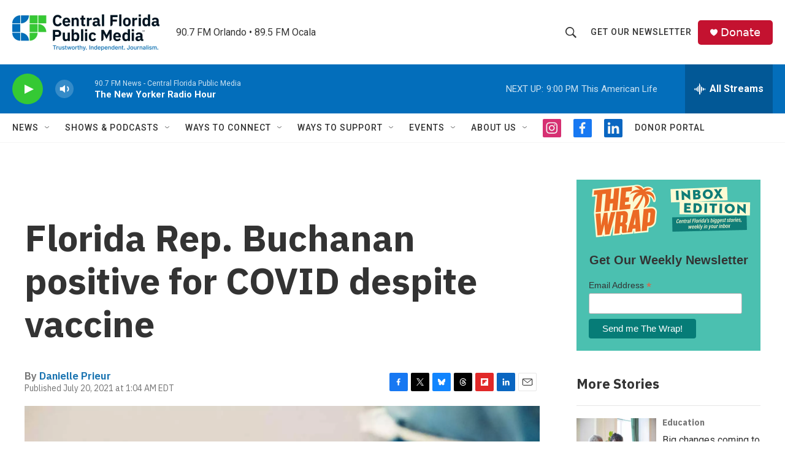

--- FILE ---
content_type: text/html; charset=utf-8
request_url: https://www.google.com/recaptcha/api2/aframe
body_size: 185
content:
<!DOCTYPE HTML><html><head><meta http-equiv="content-type" content="text/html; charset=UTF-8"></head><body><script nonce="ukhNynKTHZ2PdWFZIXfWuQ">/** Anti-fraud and anti-abuse applications only. See google.com/recaptcha */ try{var clients={'sodar':'https://pagead2.googlesyndication.com/pagead/sodar?'};window.addEventListener("message",function(a){try{if(a.source===window.parent){var b=JSON.parse(a.data);var c=clients[b['id']];if(c){var d=document.createElement('img');d.src=c+b['params']+'&rc='+(localStorage.getItem("rc::a")?sessionStorage.getItem("rc::b"):"");window.document.body.appendChild(d);sessionStorage.setItem("rc::e",parseInt(sessionStorage.getItem("rc::e")||0)+1);localStorage.setItem("rc::h",'1768784527543');}}}catch(b){}});window.parent.postMessage("_grecaptcha_ready", "*");}catch(b){}</script></body></html>